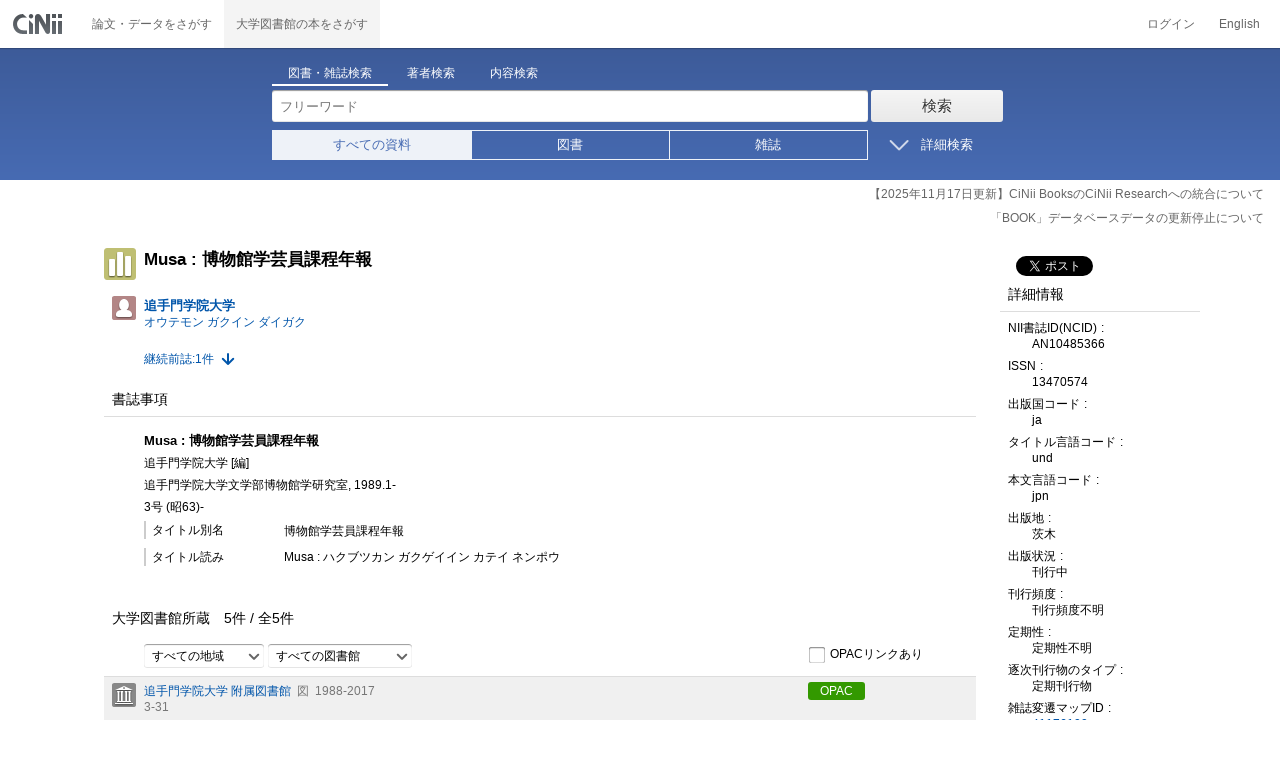

--- FILE ---
content_type: application/javascript
request_url: https://ci.nii.ac.jp/books/js/html5shiv-printshiv.min.js
body_size: 1905
content:
/**
* @preserve HTML5 Shiv 3.7.2 | @afarkas @jdalton @jon_neal @rem | MIT/GPL2 Licensed
*/
!function(a,b){function c(a,b){var c=a.createElement("p"),d=a.getElementsByTagName("head")[0]||a.documentElement;return c.innerHTML="x<style>"+b+"</style>",d.insertBefore(c.lastChild,d.firstChild)}function d(){var a=y.elements;return"string"==typeof a?a.split(" "):a}function e(a,b){var c=y.elements;"string"!=typeof c&&(c=c.join(" ")),"string"!=typeof a&&(a=a.join(" ")),y.elements=c+" "+a,j(b)}function f(a){var b=x[a[v]];return b||(b={},w++,a[v]=w,x[w]=b),b}function g(a,c,d){if(c||(c=b),q)return c.createElement(a);d||(d=f(c));var e;return e=d.cache[a]?d.cache[a].cloneNode():u.test(a)?(d.cache[a]=d.createElem(a)).cloneNode():d.createElem(a),!e.canHaveChildren||t.test(a)||e.tagUrn?e:d.frag.appendChild(e)}function h(a,c){if(a||(a=b),q)return a.createDocumentFragment();c=c||f(a);for(var e=c.frag.cloneNode(),g=0,h=d(),i=h.length;i>g;g++)e.createElement(h[g]);return e}function i(a,b){b.cache||(b.cache={},b.createElem=a.createElement,b.createFrag=a.createDocumentFragment,b.frag=b.createFrag()),a.createElement=function(c){return y.shivMethods?g(c,a,b):b.createElem(c)},a.createDocumentFragment=Function("h,f","return function(){var n=f.cloneNode(),c=n.createElement;h.shivMethods&&("+d().join().replace(/[\w\-:]+/g,function(a){return b.createElem(a),b.frag.createElement(a),'c("'+a+'")'})+");return n}")(y,b.frag)}function j(a){a||(a=b);var d=f(a);return!y.shivCSS||p||d.hasCSS||(d.hasCSS=!!c(a,"article,aside,dialog,figcaption,figure,footer,header,hgroup,main,nav,section{display:block}mark{background:#FF0;color:#000}template{display:none}")),q||i(a,d),a}function k(a){for(var b,c=a.getElementsByTagName("*"),e=c.length,f=RegExp("^(?:"+d().join("|")+")$","i"),g=[];e--;)b=c[e],f.test(b.nodeName)&&g.push(b.applyElement(l(b)));return g}function l(a){for(var b,c=a.attributes,d=c.length,e=a.ownerDocument.createElement(A+":"+a.nodeName);d--;)b=c[d],b.specified&&e.setAttribute(b.nodeName,b.nodeValue);return e.style.cssText=a.style.cssText,e}function m(a){for(var b,c=a.split("{"),e=c.length,f=RegExp("(^|[\\s,>+~])("+d().join("|")+")(?=[[\\s,>+~#.:]|$)","gi"),g="$1"+A+"\\:$2";e--;)b=c[e]=c[e].split("}"),b[b.length-1]=b[b.length-1].replace(f,g),c[e]=b.join("}");return c.join("{")}function n(a){for(var b=a.length;b--;)a[b].removeNode()}function o(a){function b(){clearTimeout(g._removeSheetTimer),d&&d.removeNode(!0),d=null}var d,e,g=f(a),h=a.namespaces,i=a.parentWindow;return!B||a.printShived?a:("undefined"==typeof h[A]&&h.add(A),i.attachEvent("onbeforeprint",function(){b();for(var f,g,h,i=a.styleSheets,j=[],l=i.length,n=Array(l);l--;)n[l]=i[l];for(;h=n.pop();)if(!h.disabled&&z.test(h.media)){try{f=h.imports,g=f.length}catch(o){g=0}for(l=0;g>l;l++)n.push(f[l]);try{j.push(h.cssText)}catch(o){}}j=m(j.reverse().join("")),e=k(a),d=c(a,j)}),i.attachEvent("onafterprint",function(){n(e),clearTimeout(g._removeSheetTimer),g._removeSheetTimer=setTimeout(b,500)}),a.printShived=!0,a)}var p,q,r="3.7.2",s=a.html5||{},t=/^<|^(?:button|map|select|textarea|object|iframe|option|optgroup)$/i,u=/^(?:a|b|code|div|fieldset|h1|h2|h3|h4|h5|h6|i|label|li|ol|p|q|span|strong|style|table|tbody|td|th|tr|ul)$/i,v="_html5shiv",w=0,x={};!function(){try{var a=b.createElement("a");a.innerHTML="<xyz></xyz>",p="hidden"in a,q=1==a.childNodes.length||function(){b.createElement("a");var a=b.createDocumentFragment();return"undefined"==typeof a.cloneNode||"undefined"==typeof a.createDocumentFragment||"undefined"==typeof a.createElement}()}catch(c){p=!0,q=!0}}();var y={elements:s.elements||"abbr article aside audio bdi canvas data datalist details dialog figcaption figure footer header hgroup main mark meter nav output picture progress section summary template time video",version:r,shivCSS:s.shivCSS!==!1,supportsUnknownElements:q,shivMethods:s.shivMethods!==!1,type:"default",shivDocument:j,createElement:g,createDocumentFragment:h,addElements:e};a.html5=y,j(b);var z=/^$|\b(?:all|print)\b/,A="html5shiv",B=!q&&function(){var c=b.documentElement;return!("undefined"==typeof b.namespaces||"undefined"==typeof b.parentWindow||"undefined"==typeof c.applyElement||"undefined"==typeof c.removeNode||"undefined"==typeof a.attachEvent)}();y.type+=" print",y.shivPrint=o,o(b)}(this,document);